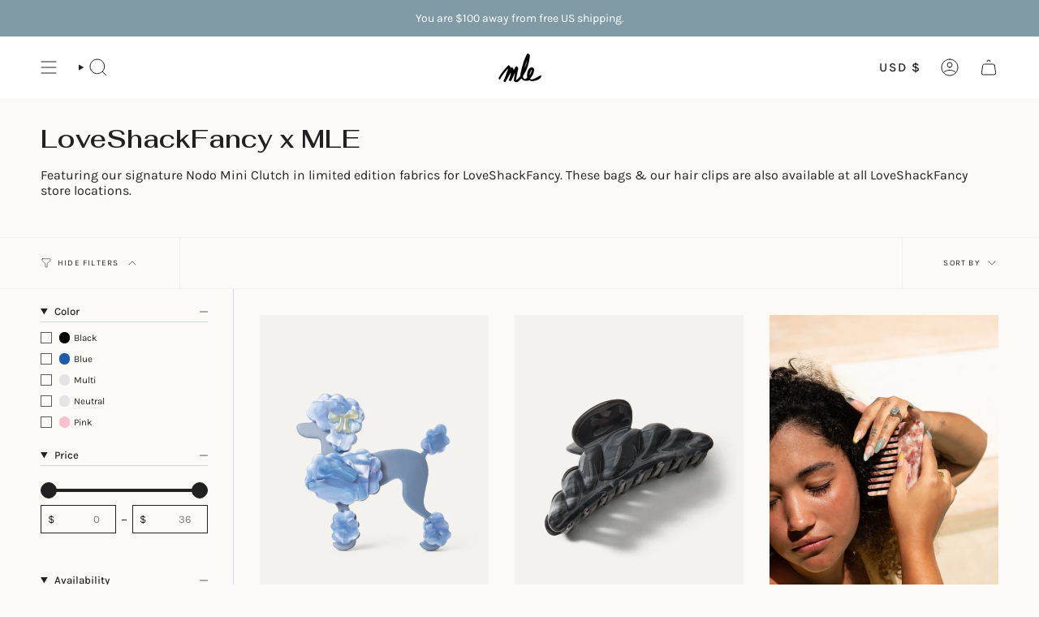

--- FILE ---
content_type: text/css
request_url: https://madebymle.com/cdn/shop/t/181/assets/font-settings.css?v=93924624754421782781761879684
body_size: 478
content:
@font-face{font-family:Fahkwang;font-weight:600;font-style:normal;font-display:swap;src:url(//madebymle.com/cdn/fonts/fahkwang/fahkwang_n6.3e935ba8538c2972e6cb7bb96e0b97fc79ec5039.woff2?h1=bWFkZWJ5bWxlLmNvbQ&h2=bWFkZWJ5bWxlLmFjY291bnQubXlzaG9waWZ5LmNvbQ&hmac=b5463c415036ed9c3b2630da3952d3763d164a8aba04f8e94b4ef957b1bbdfae) format("woff2"),url(//madebymle.com/cdn/fonts/fahkwang/fahkwang_n6.fcf45ed3fbc5e2ce966c4099429cbe715405d9f3.woff?h1=bWFkZWJ5bWxlLmNvbQ&h2=bWFkZWJ5bWxlLmFjY291bnQubXlzaG9waWZ5LmNvbQ&hmac=bcda05ae97abceb7eb0a8dbf66f16ed485a995525384babaffef7dc52ccbee89) format("woff")}@font-face{font-family:Karla;font-weight:400;font-style:normal;font-display:swap;src:url(//madebymle.com/cdn/fonts/karla/karla_n4.40497e07df527e6a50e58fb17ef1950c72f3e32c.woff2?h1=bWFkZWJ5bWxlLmNvbQ&h2=bWFkZWJ5bWxlLmFjY291bnQubXlzaG9waWZ5LmNvbQ&hmac=abd654051b6cfb4ab98f3b7095da5c0694e6dab15835c179e3847c20e1dc01c8) format("woff2"),url(//madebymle.com/cdn/fonts/karla/karla_n4.e9f6f9de321061073c6bfe03c28976ba8ce6ee18.woff?h1=bWFkZWJ5bWxlLmNvbQ&h2=bWFkZWJ5bWxlLmFjY291bnQubXlzaG9waWZ5LmNvbQ&hmac=ffd08b8a0791d5c65ad74afa04498f41955e99cf91b5b08cab620f7557a19adb) format("woff")}@font-face{font-family:Figtree;font-weight:400;font-style:normal;font-display:swap;src:url(//madebymle.com/cdn/fonts/figtree/figtree_n4.3c0838aba1701047e60be6a99a1b0a40ce9b8419.woff2?h1=bWFkZWJ5bWxlLmNvbQ&h2=bWFkZWJ5bWxlLmFjY291bnQubXlzaG9waWZ5LmNvbQ&hmac=6555c9e14c9a4187a65684a181b1ff50d5e88edfc7aca75fcdef9e5e6dc618cf) format("woff2"),url(//madebymle.com/cdn/fonts/figtree/figtree_n4.c0575d1db21fc3821f17fd6617d3dee552312137.woff?h1=bWFkZWJ5bWxlLmNvbQ&h2=bWFkZWJ5bWxlLmFjY291bnQubXlzaG9waWZ5LmNvbQ&hmac=f486732bb7613a1a03204bc5ab43908005b067e86b0b2d993044b0b2cf018b89) format("woff")}@font-face{font-family:Fahkwang;font-weight:700;font-style:normal;font-display:swap;src:url(//madebymle.com/cdn/fonts/fahkwang/fahkwang_n7.c3f5c38d02aaa59c2e2cde1f41cc99084a24c536.woff2?h1=bWFkZWJ5bWxlLmNvbQ&h2=bWFkZWJ5bWxlLmFjY291bnQubXlzaG9waWZ5LmNvbQ&hmac=e1cbf65d225394c771e8b71352ba7a1c6f6bcc88f5e67aadfa1d819c3fb88218) format("woff2"),url(//madebymle.com/cdn/fonts/fahkwang/fahkwang_n7.634c65be754aa04f46b7669096f3214955dc7a7a.woff?h1=bWFkZWJ5bWxlLmNvbQ&h2=bWFkZWJ5bWxlLmFjY291bnQubXlzaG9waWZ5LmNvbQ&hmac=b5b423e90879db676695d184128393f6d022b5abe088a61bd74deb7b21dd133e) format("woff")}@font-face{font-family:Karla;font-weight:500;font-style:normal;font-display:swap;src:url(//madebymle.com/cdn/fonts/karla/karla_n5.0f2c50ba88af8c39d2756f2fc9dfccf18f808828.woff2?h1=bWFkZWJ5bWxlLmNvbQ&h2=bWFkZWJ5bWxlLmFjY291bnQubXlzaG9waWZ5LmNvbQ&hmac=90ca437a13417c2b065c9946d30505820b12a9f8df539b6f22286f88d433dcb2) format("woff2"),url(//madebymle.com/cdn/fonts/karla/karla_n5.88d3e57f788ee4a41fa11fc99b9881ce077acdc2.woff?h1=bWFkZWJ5bWxlLmNvbQ&h2=bWFkZWJ5bWxlLmFjY291bnQubXlzaG9waWZ5LmNvbQ&hmac=8ec4bdfd21f6fbfd9da23b93807b9598fd464e12dd2371d89976d04b5b6c9f3d) format("woff")}@font-face{font-family:Karla;font-weight:400;font-style:italic;font-display:swap;src:url(//madebymle.com/cdn/fonts/karla/karla_i4.2086039c16bcc3a78a72a2f7b471e3c4a7f873a6.woff2?h1=bWFkZWJ5bWxlLmNvbQ&h2=bWFkZWJ5bWxlLmFjY291bnQubXlzaG9waWZ5LmNvbQ&hmac=471723832069808e1ac49bec8ab92d86531c9a9642a0e94d571c5818275de1a2) format("woff2"),url(//madebymle.com/cdn/fonts/karla/karla_i4.7b9f59841a5960c16fa2a897a0716c8ebb183221.woff?h1=bWFkZWJ5bWxlLmNvbQ&h2=bWFkZWJ5bWxlLmFjY291bnQubXlzaG9waWZ5LmNvbQ&hmac=cda4b29fd0ecfa0c3ac2702b4a2ac5b76fd6e3613af8260b7a2e54b40e1df23c) format("woff")}@font-face{font-family:Karla;font-weight:500;font-style:italic;font-display:swap;src:url(//madebymle.com/cdn/fonts/karla/karla_i5.69e240d3e2697b7653a56061e6c0bdd837d9a0d7.woff2?h1=bWFkZWJ5bWxlLmNvbQ&h2=bWFkZWJ5bWxlLmFjY291bnQubXlzaG9waWZ5LmNvbQ&hmac=31e194b670707acf9344457daaa5c3cd6e22029028e5c8968437cbc960cf3902) format("woff2"),url(//madebymle.com/cdn/fonts/karla/karla_i5.d56a3f6d57505f4753ea6466cf86322680d9dfdf.woff?h1=bWFkZWJ5bWxlLmNvbQ&h2=bWFkZWJ5bWxlLmFjY291bnQubXlzaG9waWZ5LmNvbQ&hmac=0ccdd5527c714ab961a78be80b23799241d400bb1eb033de6f7bfe54cdd808a0) format("woff")}
/*# sourceMappingURL=/cdn/shop/t/181/assets/font-settings.css.map?v=93924624754421782781761879684 */


--- FILE ---
content_type: text/javascript
request_url: https://madebymle.com/cdn/shop/t/181/assets/custom.js?v=59622068200822527691761879019
body_size: -291
content:
(function(){class GiftWrapHandler{constructor(variantId,checkboxId){this.variantId=variantId,this.checkbox=document.getElementById(checkboxId),this.cart={},this.initialize()}initialize(){this.getCart().then(cart=>{this.cart=cart,this.checkGiftWrapProduct(),this.setupListeners()})}checkGiftWrapProduct(){const giftWrapInCart=this.cart.items.some(item=>item.variant_id==this.variantId);this.checkbox.checked=giftWrapInCart}setupListeners(){this.checkbox.addEventListener("change",()=>{this.checkbox.checked?this.addGiftWrapProduct():document.querySelector('[data-item-title="Gift Wrapping"] .cart__item__remove').click()}),this.removeButtonEvent()}removeButtonEvent(){document.querySelector("[data-cart-drawer-body]").addEventListener("click",event=>{event.target.closest('[data-item-title="Gift Wrapping"] .cart__item__remove')&&(this.checkbox.checked=!1)})}addGiftWrapProduct(){this.addItemToCart(this.variantId,1)}getCart(){return fetch("/cart.js").then(response=>response.json())}addItemToCart(variantId,quantity){fetch("/cart/add.js",{method:"POST",headers:{"Content-Type":"application/json"},body:JSON.stringify({items:[{id:variantId,quantity}]})}).then(response=>response.json()).then(updatedCart=>{this.cart=updatedCart,document.dispatchEvent(new Event("gift:wrapping:update:cart"))})}}document.addEventListener("DOMContentLoaded",new GiftWrapHandler("30590824316995","gift-wrap"))})();
//# sourceMappingURL=/cdn/shop/t/181/assets/custom.js.map?v=59622068200822527691761879019
